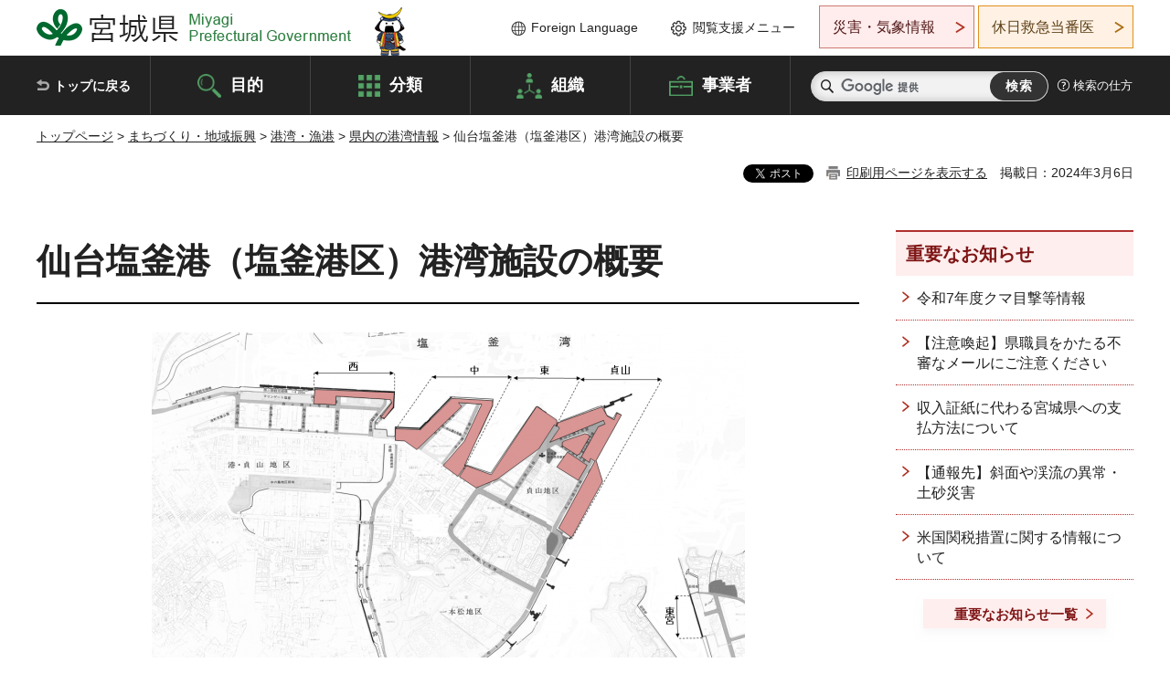

--- FILE ---
content_type: text/html; charset=UTF-8
request_url: https://www.pref.miyagi.jp/cgi-bin/recommend/handle_get/get_recommend.php?page_id=21703&limit=5
body_size: 768
content:
{"status":"success","results":"<ul><li><a href=\"https:\/\/www.pref.miyagi.jp\/soshiki\/sdsgkown\/index.html\">\u4ed9\u53f0\u5869\u91dc\u6e2f\u6e7e\u4e8b\u52d9\u6240<\/a><\/li>\n<li><a href=\"https:\/\/www.pref.miyagi.jp\/soshiki\/sdsgkown\/forms.html\">\u5404\u7a2e\u7533\u8acb\u66f8\u30fb\u5c4a\u51fa\u66f8\u306e\u30c0\u30a6\u30f3\u30ed\u30fc\u30c9<\/a><\/li>\n<li><a href=\"https:\/\/www.pref.miyagi.jp\/search\/result.html\">\u691c\u7d22\u7d50\u679c<\/a><\/li>\n<li><a href=\"https:\/\/www.pref.miyagi.jp\/soshiki\/sdsgkown\/solas-sgm.html\">\u4ed9\u53f0\u5869\u91dc\u6e2f\uff08\u5869\u91dc\u6e2f\u533a\uff09\u306e\u4fdd\u5b89\u5bfe\u7b56\u306b\u3064\u3044\u3066<\/a><\/li>\n<li><a href=\"https:\/\/www.pref.miyagi.jp\/soshiki\/sdsgkown\/office.html\">\u4ed9\u53f0\u5869\u91dc\u6e2f\u6e7e\u4e8b\u52d9\u6240\u306e\u696d\u52d9\u5185\u5bb9<\/a><\/li><\/ul>"}

--- FILE ---
content_type: text/html; charset=UTF-8
request_url: https://www.pref.miyagi.jp/cgi-bin/recommend/handle_get/get_recommend.php?page_id=21703&limit=5
body_size: 763
content:
{"status":"success","results":"<ul><li><a href=\"https:\/\/www.pref.miyagi.jp\/soshiki\/sdsgkown\/index.html\">\u4ed9\u53f0\u5869\u91dc\u6e2f\u6e7e\u4e8b\u52d9\u6240<\/a><\/li>\n<li><a href=\"https:\/\/www.pref.miyagi.jp\/soshiki\/sdsgkown\/forms.html\">\u5404\u7a2e\u7533\u8acb\u66f8\u30fb\u5c4a\u51fa\u66f8\u306e\u30c0\u30a6\u30f3\u30ed\u30fc\u30c9<\/a><\/li>\n<li><a href=\"https:\/\/www.pref.miyagi.jp\/search\/result.html\">\u691c\u7d22\u7d50\u679c<\/a><\/li>\n<li><a href=\"https:\/\/www.pref.miyagi.jp\/soshiki\/sdsgkown\/solas-sgm.html\">\u4ed9\u53f0\u5869\u91dc\u6e2f\uff08\u5869\u91dc\u6e2f\u533a\uff09\u306e\u4fdd\u5b89\u5bfe\u7b56\u306b\u3064\u3044\u3066<\/a><\/li>\n<li><a href=\"https:\/\/www.pref.miyagi.jp\/soshiki\/sdsgkown\/office.html\">\u4ed9\u53f0\u5869\u91dc\u6e2f\u6e7e\u4e8b\u52d9\u6240\u306e\u696d\u52d9\u5185\u5bb9<\/a><\/li><\/ul>"}

--- FILE ---
content_type: text/css
request_url: https://www.pref.miyagi.jp/shared/style/tablet.css
body_size: 19582
content:
@charset "utf-8";
@media screen and (min-width : 641px) and (max-width : 980px) {
/* ==================================================
Base-Layout
================================================== */
/* wrapper
================================================== */
#tmp_wrapper {
	min-width: 980px;
}
.container {
	width:100%;
	padding:0 10px;
}
/* header
================================================== */
#tmp_header {
	z-index: 1000;
}
#tmp_header .container{
	position: static;
	padding:0 20px;
}
#tmp_hlogo {
	padding:8px 0;
	width: 254px;
}
#tmp_hlogo::after {
	display:none;
}
#tmp_hlogo h1,
#tmp_hlogo p {
	background:#ffffff url(/shared/images/header/hlogo_tb.png) no-repeat scroll;
	-webkit-background-size:254px auto;
	-moz-background-size:254px auto;
	background-size:254px auto;
}
#tmp_hlogo h1,
#tmp_hlogo p,
#tmp_hlogo a,
#tmp_hlogo h1 span,
#tmp_hlogo p span {
	width: 254px;
	height: 44px;
}
#tmp_hlogo h1 span,
#tmp_hlogo p span {
	overflow:hidden;
	text-indent:-9999px;
	white-space:nowrap;
	text-align:left;
}
#tmp_means,
#tmp_gnavi{
	display: none;
}
.region_search{
	color: #FFFFFF;
	background: #222222;
}
.format_free .region_search{
	padding-right: 10px;
	float: none;
	width: 100%;
}
.format_free #tmp_search .sch_box input{
	height: 42px;
}
.format_free #tmp_search{
	width: 100%;
	display: block;
}
.format_free #tmp_gsearch{
	display: block;
}
.format_free #tmp_func_sch_btn{
	height: 38px;
}
.format_free #tmp_search .sch_ttl label{
	top: 11px;
	left: 18px;
}
.format_free #tmp_search .sch_box input{
	padding-left: 46px;
	background-position: 46px center !important;
}
.format_free .how_to_search{
	margin-top: 12px;
}
.format_top #tmp_gnavi{
	display: none;
}
/* sp_menu
================================================== */
.zoku_mb a br{
	display: none;
}
.zoku_mb a .show_row_sp{
	display: block;
}
#tmp_sma_menu{
	position: relative;
	z-index: 9999;
	display: block;
	width: 100%;
}
#tmp_sma_cnavi{
	color: #222222;
	background: #FFFFFF;
}
.spmenu_open {
	position:absolute;
	width: 100%;
	min-height: 100%;
	z-index: 9999;
	color: #222222;
	background: #ffffff;
}
.spmenu_open:before {
	position:absolute;
	top:0;
	left:0;
	content:"";
	min-height: 100%;
	height:100%;
	width:100%;
	background-color: rgba(0,0,0,0.5);
	z-index:699;
}
.spmenu_open.lmenu:before {
	display: none;
}
.spmenu_open #tmp_sma_menu {
	color: #222222;
	background-color: #ffffff;
}
.spmenu_open #tmp_sma_menu .close_btn{
	display: block;
	margin: auto;
}
.close_btn{
	text-align: center;
}
.close_btn a{
	padding:10px 15px;
	font-size: 93.7%;
	display: block;
	text-decoration: none;
	font-weight: bold;
	color: #FFFFFF;
	background-color: #000000;
	border: 2px solid #000000;
}
.close_btn a:hover,
.close_btn a:focus{
	text-decoration: underline;
}
#tmp_switch_sp_style {
	display: none;
}
#tmp_hnavi_s,
.spmenu_open #tmp_hnavi_s {
	display: block;
	list-style: none;
}
#tmp_hnavi_s li a {
	display:block;
	height:60px;
	text-decoration:none;
	font-size: 0.75rem;
	text-align:center;
}
#tmp_hnavi_lmenu {
	position:absolute;
	right:194px;
	top:0;
    width:97px;
    border-left: 1px solid #cd7970;
    border-right: 1px solid #cd7970;
}
#tmp_hnavi_mmenu {
	position:absolute;
	right:97px;
	top:0;
    width:97px;
    border-right: 1px solid #FFFFFF;
}
#tmp_hnavi_rmenu {
	position:absolute;
	right:0;
	top:0;
    width:97px;
}
#tmp_hnavi_lmenu a,
#tmp_hnavi_mmenu a,
#tmp_hnavi_rmenu a{
	display: block;
	text-align:center;
	padding:37px 2px 5px;
	background-repeat:no-repeat;
	background-position:center 7px;
}
#tmp_hnavi_mmenu a,
#tmp_hnavi_rmenu a {
	color: #ffffff;
	background-color:#282828;
}
#tmp_hnavi_lmenu br {
	display:none;
}
#tmp_hnavi_lmenu a{
	color: #531b1b;
	background-color:#ffecec;
	background-image:url(/shared/images/icon/menu_icon_urgent.png);
	-webkit-background-size:26px auto;
	-moz-background-size:26px auto;
	background-size:26px auto;
}
#tmp_hnavi_mmenu a{
	background-image:url(/shared/images/icon/menu_icon_setting.png);
	-webkit-background-size:26px auto;
	-moz-background-size:26px auto;
	background-size:26px auto;
}
#tmp_hnavi_rmenu a{
	background-position:center 10px;
	background-image:url(/shared/images/icon/menu_icon_search.png);
	-webkit-background-size:31px auto;
	-moz-background-size:31px auto;
	background-size:31px auto;
}
#tmp_hnavi_lmenu a.active{
	background-position:center 7px;
	background-image:url(/shared/images/icon/icon_close_red.png);
	-webkit-background-size:24px auto;
	-moz-background-size:24px auto;
	background-size:24px auto;
}
#tmp_hnavi_mmenu a.active,
#tmp_hnavi_rmenu a.active{
	background-position:center 7px;
	background-image:url(/shared/images/icon/icon_close.png);
	-webkit-background-size:24px auto;
	-moz-background-size:24px auto;
	background-size:24px auto;
}
/* sma_lmenu */
#tmp_sma_mmenu,
#tmp_sma_rmenu{
	position: absolute;
	top: 0;
	left: 0;
	right: 0;
	z-index: 100;
	width: 100%;
	color: #222222;
	background-color: #ffffff;
}
#tmp_sma_lmenu:before {
	content: '';
	position: absolute;
	width: 95px;
	height: 2px;
	background-color: #ffecec;
	top: -1px;
	right: 195px;
	z-index: 1;
}
/* link_safety_btn */
#tmp_link_safety_btn a {
	border-color:#e18f1a;
	background-color:#fff2e5;
	color:#5e4118;
	position:relative;
}
#tmp_link_safety_btn a:after{
	position: absolute;
	right: 8px;
	top: 50%;
	margin-top: -7px;
	content: '';
	width: 11px;
	height: 13px;
	color: inherit;
	background: url(/shared/images/icon/arrow_safety.png) no-repeat;
	background-size: 100%;
	-webkit-background-size: 100%;
}
/* fsearch */
#tmp_fsearch .sch_ttl{
	width: 11em;
}
#tmp_fsearch label {
	font-size: 1.2rem;
}
#tmp_fsearch .wrap_sch_row {
	width:560px;
}
/* footer
================================================== */
#tmp_footer .footer_front {
	padding:0 20px;
}
#tmp_footer .footer_nav {
	float: none;
	width:100%;
	padding-bottom:20px;
}
#tmp_footer .footer_info {
	float: none;
	width:100%;
	padding-right: 0;
}
.format_free .fnavi {
	margin: 0;
}
.format_free .fnavi li{
	padding: 0 12px 0 0;
	margin:0 0 18px;
}
.fnavi li:nth-child(2n+1) {
	width: 50%;
}
.fnavi li:nth-child(2n) {
	width: 40%;
}
#tmp_footer .footer_logo {
	display:inline-block;
	vertical-align:top;
}
#tmp_footer .footer_logo p {
	font-size: 111.1%;
}
#tmp_footer .company_num{
	font-size: 88.89%;
	display:inline-block;
	vertical-align:top;
	padding:0.2em 0 0 10px;
}
.footer_cnt address {
	width: 55%;
}
/* ==================================================
Start category cnt
================================================== */
.classificate_nav {
	display:none;
}
#tmp_sma_cnavi .fields_wrap{
	margin: -15px 0 33px;
	padding: 25px 4px 2px;
	color: #222222;
	background-color: #dbecdf;
}
#tmp_sma_cnavi .classificate_title{
	position: relative;
	z-index: 10;
	margin: 0;
}
#tmp_sma_cnavi .classificate_title p{
	font-size: 112.5%;
	font-weight: bold;
	margin-left: -2px;
}
#tmp_sma_cnavi .classificate_descript {
	margin-bottom: 20px;
}
#tmp_sma_cnavi .classificate_title h1 {
	font-size: 175%;
}
#tmp_sma_cnavi .fields_title {
	padding: 0;
	border: 0;
	display: block;
}
#tmp_sma_cnavi .fields_cate .fields_title.active {
	margin-bottom:0;
}
#tmp_sma_cnavi .fields_cate .fields_title.active .fields_inner {
	padding-bottom:15px;
}
#tmp_sma_cnavi .fields_cate .fields_title .fields_title_txt p a {
	pointer-events: none;
	color:#222222;
	text-decoration:none;
}
#tmp_sma_cnavi .fields_title .fields_title_img,
#tmp_sma_cnavi .fields_title .fields_title_txt{
	display: table-cell;
	vertical-align: middle;
}
#tmp_sma_cnavi .fields_cnt{
	margin: 0;
	padding: 0;
}
#tmp_sma_cnavi .fields_nav ul {
	margin: 0;
	padding: 8px 10px 12px;
	color: #222222;
	background-color: #FFFFFF;
}
#tmp_sma_cnavi .fields_nav ul li{
	padding: 5px 0;
	margin-bottom: 0;
	float: none;
	width: 100%;
	display:block;
}
#tmp_sma_cnavi .fields_nav ul li a{
	padding: 0 0 0 13px;
	width: auto;
	height: auto !important;
	display: inline-block;
	font-size: 100%;
	text-decoration: underline;
	border: 0;
	color:#222222;
	background: #FFFFFF url(/shared/images/icon/icon_list.png) no-repeat 0 7px;
	background-size: 6px auto;
	-webkit-background-size: 6px auto;
	box-shadow: none;
	-webkit-box-shadow: none;
	-moz-box-shadow: none;
}
#tmp_sma_cnavi .fields_nav ul li a br{
	display: none;
}
#tmp_sma_cnavi .fields_nav ul li a:before{
	display: none;
}
#tmp_sma_cnavi .fields_nav ul li a:hover,
#tmp_sma_cnavi .fields_nav ul li a:focus{
	text-decoration: none;
}
#tmp_sma_cnavi .fields_cate:before,
#tmp_sma_cnavi .fields_cate:after{
	display: none;
}
#tmp_sma_cnavi .fields_cate{
	padding: 0;
	display: -webkit-box;
	display: -webkit-flex;
	display: -moz-flex;
	display: -ms-flexbox;
	display: flex;
	-webkit-flex: 1;
	flex: 1;
	-ms-flex-flow: row wrap;
	-webkit-flex-flow: row wrap;
	flex-flow: row wrap;
	-webkit-justify-content: space-between;
	justify-content: space-between;
	-webkit-align-items: flex-start;
	align-items: flex-start;
}
#tmp_sma_cnavi .fields_cate .fields_title{
	position: relative;
	margin-bottom: 4px;
	padding: 0 2px;
	order: 1;
	width: 50%;
	cursor: pointer;
}
#tmp_sma_cnavi .fields_cate .fields_cnt{
	order: 3;
	width: 100%;
	margin-bottom: 4px;
	padding: 0 2px;
}
#tmp_sma_cnavi .fields_cate .fields_title .fields_inner {
	display:table;
	width:100%;
	padding: 15px 22px 11px 0;
	color: #222222;
	background-color: #FFFFFF;
	border: 1px solid #FFFFFF;
	background-size: 12px auto;
	-webkit-background-size: 12px auto;
	box-shadow: 0 -1px 3px rgba(0,0,0,0.05), 0 1px 3px rgba(0,0,0,0.05);
	-moz-box-shadow: 0 -1px 3px rgba(0,0,0,0.05), 0 1px 3px rgba(0,0,0,0.05);
	-webkit-box-shadow: 0 -1px 3px rgba(0,0,0,0.05), 0 1px 3px rgba(0,0,0,0.05);
}
#tmp_sma_cnavi .fields_cate .fields_title:after{
	position: absolute;
	right: 8px;
	top: 50%;
	margin-top: -3px;
	width: 12px;
	height: 6px;
	content: '';
	color: inherit;
	background: transparent url(/shared/images/icon/icon_arrow_tab.png) no-repeat;
	background-size: 100%;
	-webkit-background-size: 100%;
}
#tmp_sma_cnavi .fields_cate .fields_title:after,
#tmp_sma_cnavi .fields_cate .fields_title.active:after{
	transition: 0.3s all ease-in-out;
	-moz-transition: 0.3s all ease-in-out;
	-webkit-transition: 0.3s all ease-in-out;
}
#tmp_sma_cnavi .fields_cate .fields_title.active:after{
	transform: rotate(180deg);
	-moz-transform: rotate(180deg);
	-webkit-transform: rotate(180deg);
}
#tmp_sma_cnavi .fields_cate .fields_title .fields_title_img{
	padding: 0 5px 0 6px;
	width: 50px;
}
#tmp_sma_cnavi .fields_cate .fields_title .fields_title_img img {
	vertical-align:top;
}
#tmp_sma_cnavi .fields_cate .fields_title .fields_title_txt{
	height: auto;
}
#tmp_sma_cnavi .fields_cate .fields_title .fields_title_txt p{
	padding-right: 0;
	font-size: 87.5%;
	font-weight: normal;
	background: none;
}
#tmp_contents .fields_nav ul li {
	width: 25%;
}
#tmp_contents .fields_nav ul li:nth-child(6n),
#tmp_contents .fields_nav ul li:nth-child(6n+1){
	clear: none;
}
#tmp_contents .fields_nav ul li:nth-child(4n+1) {
	clear: both;
}
#tmp_contents .fields_nav ul li a {
	background-position:right 10px center;
	-webkit-background-size:6px auto;
	-moz-background-size:6px auto;
	background-size:6px auto;
}
/* ==================================================
big_banner_block
================================================== */
.big_banner_block{
	margin: 0 0 32px;
}
.big_banner_cnt{
	text-align: center;
}
.big_banner a .show_row_sp{
	display: block;
}
.big_banner a br{
	display: none;
}
#tmp_sma_cnavi .big_banner_cnt{
	text-align: center;
}
/* ==================================================
pickup_bnr
================================================== */
#tmp_pickup_bnr {
	margin: 0 -10px 60px;
}
#tmp_pickup_bnr .pickup_bnr {
	padding: 0 10px;
}
#tmp_pickup_bnr .big_banner_link {
	margin-top:20px;
}
#tmp_pickup_bnr .big_banner_cnt::before {
	bottom:-22px;
}
/* ==================================================
purpose
================================================== */
#tmp_purpose_cnt ul li {
	width: 25%;
}
#tmp_print {
	display:none;
}
/* dropdown
================================================== */
#tmp_sma_func:before,
#tmp_sma_func:after,
#tmp_sma_emergency:before,
#tmp_sma_emergency:after{
	content: '';
	display: table;
}
#tmp_sma_func:after,
#tmp_sma_emergency:after{
	clear: both;
}
.disaster_dropdown{
	position: static;
	margin: -1px 0 0 !important;
	display: block !important;
	padding: 24px 15px 14px;
}
.disaster_row .disaster_entries,
.disaster_row .disaster_parameter{
	float: none;
	width: 100%;
}
.disaster_row,
.disaster_row .disaster_entries,
.disaster_row .disaster_parameter {
	display: block;
}
.disaster_row .disaster_parameter p {
	display:block;
}
.disaster_row .disaster_parameter a {
	display:block;
	min-height:auto;
	padding:20px 32px;
}
.disaster_row .disaster_parameter br {
	display:none;
}
.disaster_row .disaster_entries{
	margin-bottom: 15px;
}
.disaster_ttl{
	margin-bottom: 8px;
}
.disaster_ttl .disaster_label,
.disaster_ttl .disaster_corporeal{
	display: block;
}
.disaster_ttl .disaster_label{
	padding-left: 30px;
	margin: 0 0 5px;
	font-size: 137.5%;
	background-size: 25px auto;
	-webkit-background-size: 25px auto;
	background-position: 0 8px;
}
.disaster_ttl .disaster_corporeal{
	display:none;
}
entries_box{
	padding: 28px 14px 10px 20px;
}
.entries_box ul li a {
	font-size: 100%;
}
/* support_dropdown */
.support_dropdown{
	position: static;
	left: auto;
	top: auto;
	padding: 28px 15px 25px;
	width: 100%;
	display: block !important;
}
.close_btn_sub,
.support_dropdown ul li.func_fclose{
	display: none;
}
.support_dropdown ul li{
	width: 33.333%;
	padding: 0 10px;
	margin: 0 0 10px;
}
.support_dropdown ul li.func_language a{
	font-size: 77.7%;
	font-weight: bold;
	display: block;
	text-decoration: none;
	display: block;
	border: 1px solid #FFFFFF;
	color: #222222;
	background: #FFFFFF url(/shared/images/icon/icon_language.png) no-repeat 14px center;
}
.support_dropdown .func_read a,
.support_dropdown .func_fsize a {
	background-position:17px center;
}
.support_dropdown ul li.func_language a:hover,
.support_dropdown ul li.func_language a:focus{
	text-decoration: underline;
}
.support_dropdown ul li.func_language a,
.support_dropdown .func_read a,
.support_dropdown .func_fsize a{
	padding:12px 16px 12px 44px;
}
/* ==================================================
event
================================================== */
/* event_pickup
================================================== */
#tmp_event_pickup_cnt .pickup_item .item_img {
	height:auto;
	max-height: 380px;
}
#tmp_event_pickup_cnt .pickup_item .item_img img {
	max-width: none;
	width:auto;
	height:100%;
}
#tmp_contents #tmp_pickup_event_slide .slick-dots {
	padding-top:10px;
}
#tmp_contents #tmp_pickup_event_slide .slick-dots li {
	width: 12px;
	height: 12px;
}
/* イベント末端ページ
================================================== */
#tmp_contents .box_photo .box_photo_main {
	width: calc(100% - 320px);
}
#tmp_contents .box_photo .box_photo_sub {
	width: 300px;
}
/* ==================================================
movie
================================================== */
/* movie_main_visual
================================================== */
#tmp_movie_visual_slide_bg {
	width:960px;
	height:470px;
	position: absolute;
	top:0;
	left:50%;
	margin-left:-480px;
}
#tmp_movie_visual_slide_bg::before {
	right:90px;
}
#tmp_movie_visual_slide_bg::after {
	left:18px;
}
#tmp_movie_visual_slide_bg .movie_visual_pickup {
	right:43px;
}
/* movie_visual */
#tmp_movie_visual .movie_visual {
	min-width:960px;
	min-height:540px !important;
	padding:0 98px 0 27px;
}
#tmp_movie_visual .movie_visual_img {
	height:470px;
}
#tmp_movie_visual .movie_visual_img img {
	opacity: 1;
	transform: scale(1);
}
#tmp_movie_visual .movie_visual_ttl,
#tmp_movie_visual .movie_visual_link {
	opacity:1;
	padding:0 10px;
	width:800px;
}
#tmp_movie_visual .movie_visual_ttl {
	padding-top:15px;
}
#tmp_movie_visual .movie_visual_link a {
	pointer-events:auto;
}
/* slick_control */
#tmp_movie_visual .wrap_slick_control {
	width:100px;
	left:auto;
	right:0;
	bottom:-6px;
	transform:none;
}
#tmp_movie_visual .slick_control {
	text-align:center;
	padding-right:0;
}
#tmp_movie_visual .slick-arrow.slick-prev {
	right:54px;
}
#tmp_movie_visual .slick-arrow.slick-next {
	right:10px;
}
/* movie_other
================================================== */
#tmp_movie_other_cnt .box_movie .movie_img {
	height:144px;
}
/* ==================================================
business - top
================================================== */
/* business_ttl
================================================== */
#tmp_wrap_business_ttl {
	-webkit-background-size:100% auto;
	-moz-background-size:100% auto;
	background-size:100% auto;
	min-height:auto;
	height:0;
	padding-top:28.34%;
}
#tmp_business_ttl .business_ttl_inner {
	min-width:400px;
	min-height:200px;
	padding:15px;
}
/* purpose
================================================== */
#tmp_contents #tmp_business_purpose .purpose_industry a {
	padding:15px 60px 15px 420px;
	-webkit-background-size:400px auto;
	-moz-background-size:400px auto;
	background-size:400px auto;
	min-height:auto;
}
#tmp_business_purpose .purpose_industry .industry_ttl {
	margin-bottom:10px;
}
#tmp_business_purpose .purpose_industry .industry_cnt {
	font-size:88.9%;
}
/* ==================================================
汎用サブサイト
================================================== */
/* general_ttl
================================================== */
#tmp_general_ttl {
	padding:0 20px 0 400px;
}
#tmp_general_ttl .general_img {
	width:635px;
}
#tmp_general_ttl .general_ttl {
	height: 300px;
}
#tmp_general_ttl .general_ttl p {
	font-size: 222.22%;
}
/* ==================================================
progress
================================================== */
/* progress_heading
================================================== */
.progress_heading_block .progress_caption{
	padding: 20px 0 15px;
}
.progress_heading_block .progress_caption:before,
.progress_heading_block .progress_caption:after{
	width: 335px;
}
#tmp_contents .progress_media .progress_cnt{
	width: 570px;
}

/* ==================================================
accessibility style change:color
================================================== */
.color_blue #tmp_sma_lmenu::before,
.color_yellow #tmp_sma_lmenu::before,
.color_black #tmp_sma_lmenu::before {
	display:none;
}
.color_blue .fields_cate .fields_title::after,
.color_yellow .fields_cate .fields_title::after,
.color_black .fields_cate .fields_title::after {
	background-image:none !important;
    width: 7px;
    height: 7px;
    border-top: 2px solid;
    border-right: 2px solid;
    -webkit-transform: rotate(135deg);
    transform: rotate(135deg);
}
.color_blue .fields_cate .fields_title.active::after,
.color_yellow .fields_cate .fields_title.active::after,
.color_black .fields_cate .fields_title.active::after {
    -webkit-transform: rotate(-45deg);
    transform: rotate(-45deg);
}


}